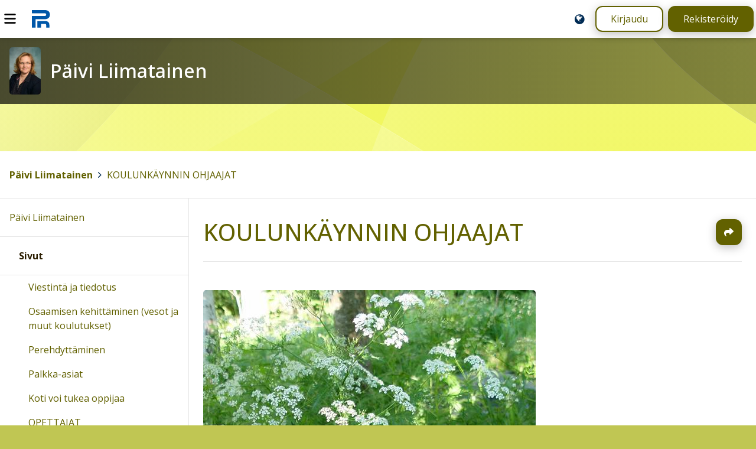

--- FILE ---
content_type: text/html; charset=UTF-8
request_url: https://peda.net/p/paivi.liimatainen/ko
body_size: 3113
content:
<!doctype html>
<html class="pagewithtoplevelbanner anonymous modifyenabled" data-random="199f5" data-csrf="60391:1afa3a2587519477e3f57743b7b74db6c2e5dfe4" lang="fi" dir="ltr">
<head>
<meta charset="utf-8"/>
<meta name="viewport" content="width=device-width,initial-scale=1"/>
<title>KOULUNKÄYNNIN OHJAAJAT</title>
<link rel="stylesheet" href="https://peda.net/:static/527/layout.css"/>
<link rel="stylesheet" href="https://fonts.googleapis.com/css2?family=Open+Sans:ital,wdth,wght@0,75..100,300..800;1,75..100,300..800&amp;display=swap"/>
<link rel="preload" as="script" href="https://peda.net/:static/527/require.js" nonce="67c08a16c26e4586ef04d6a22aa19d99"/>
<link rel="preload" as="script" href="https://peda.net/:static/527/main.js" nonce="67c08a16c26e4586ef04d6a22aa19d99"/>
<link rel="preload" as="script" href="https://peda.net/:static/527/jquery/jquery.js" nonce="67c08a16c26e4586ef04d6a22aa19d99"/>
<link rel="preload" as="script" href="https://peda.net/:static/527/i18n.js" nonce="67c08a16c26e4586ef04d6a22aa19d99"/>
<link rel="preload" as="script" href="https://peda.net/:static/527/tweaks.js" nonce="67c08a16c26e4586ef04d6a22aa19d99"/>
<script data-main="https://peda.net/:static/527/main" data-gtags="G-NLHX7EELB6" src="https://peda.net/:static/527/require.js" async="async" nonce="67c08a16c26e4586ef04d6a22aa19d99"></script>
<link href="https://peda.net/:static/527/apple-touch-icon.png" rel="apple-touch-icon">
<meta property="og:type" content="website"/>
<meta property="og:ttl" content="600"/>
<meta property="og:site_name" content="Peda.net"/>
<meta property="og:url" content="https://peda.net/p/paivi.liimatainen/ko"/>
<meta property="og:title" content="KOULUNKÄYNNIN OHJAAJAT"/>
<meta property="og:description" content="Elinikäinen ja toimintavarma kotimainen oppimisen ympäristö"/>
<meta name="description" content="Elinikäinen ja toimintavarma kotimainen oppimisen ympäristö"/>
<meta property="og:image" content="https://peda.net/:static/527/peda.net-og400.png"/>
<meta property="og:image:width" content="400"/>
<meta property="og:image:height" content="400"/>
<meta name="twitter:card" content="summary"/>
<meta name="twitter:site" content="@PedaNet"/>
<meta name="twitter:title" content="KOULUNKÄYNNIN OHJAAJAT"/>
<link rel="canonical" href="https://peda.net/id/3c2329c8726"/>
<link rel="stylesheet" href="https://peda.net/p/paivi.liimatainen:themecss/b6e2a20eb8210dcad8ca86e10cd2ca41a6be1665.css" media="all"/>
<meta name="theme-color" content="#eff64a"/>
<link rel="icon" href="https://peda.net/:static/527/peda.net.logo.bg.svg">
</head>
<body class="instapaper_ignore" >
<div class="top"></div>
<nav class="global" aria-label="Yläpalkki"><div class="menu"><a id="navtoggle" title="Navigointi" href="#navigation"><img src="https://peda.net/:static/527/icon/menu.svg" alt="Navigointi" loading="lazy"></a></div>
<div class="logo"><a href="https://peda.net/"><img src="https://peda.net/:static/527/peda.net.logo.bg.svg" alt="Peda.net"><span aria-hidden="true">Peda.net</span></a></div>
<div class="loginlogout"><a href="https://peda.net/p/paivi.liimatainen/ko:setlanguage#top" title="English / Suomi / Svenska / ..." class="setlanguage"><img src="https://peda.net/:static/527/icon/language-blue.svg" alt="English"/></a><a href="https://peda.net/:login?sessionhistory=3c2329c8-7261-11e8-bd0d-86f3624c9a50#top" class="login secondarybutton">Kirjaudu</a><a href="https://peda.net/:register#top" class="register primarybutton">Rekisteröidy</a></div></nav><header class="page enclose"><div class="banner"><h1 class="toplevel service"><a href="https://peda.net/p/paivi.liimatainen"><img src="https://peda.net/p/paivi.liimatainen:file/icon/2.f1eac75d.png" alt="" class="icon"><span>Päivi Liimatainen</span></a></h1></div>
<div class="statusbar"><span id="top"></span><span class="role"></span></div>
<nav class="breadcrumbs" aria-label="Murupolku"><div><a href="https://peda.net/" title="Peda.net" class="toplevel redundant"><img class="icon" src="https://peda.net/:file/icon2/2.2e16e86b.png" alt="">Peda.net</a><span> &gt; </span><a href="https://peda.net/p" title="Käyttäjät" class="middlelevel redundant">Käyttäjät</a><span> &gt; </span><a href="https://peda.net/p/paivi.liimatainen" title="Päivi Liimatainen" class="toplevel"><img class="icon" src="https://peda.net/p/paivi.liimatainen:file/icon2/2.f1eac75d.png" alt="">Päivi Liimatainen</a><span> &gt; </span><a href="https://peda.net/p/paivi.liimatainen/ko#top" title="KOULUNKÄYNNIN OHJAAJAT">KOULUNKÄYNNIN OHJAAJAT</a></div>
</nav>
</header>
<main class="page emptyaside">
<article id="uuid-3c2329c8-7261-11e8-bd0d-86f3624c9a50" class="systemmodulepage maincontent uuid-3c2329c8-7261-11e8-bd0d-86f3624c9a50" data-showpagetableofcontents="0"><header><h1 class="maincontent"><a href="https://peda.net/p/paivi.liimatainen/ko#top" rel="nofollow ugc noopener">KOULUNKÄYNNIN OHJAAJAT</a></h1>
<nav class="actions maincontent"><ul class="important actions">
<li class="share"><a href="https://peda.net/p/paivi.liimatainen/ko:share#top" title="Jaa" rel="nofollow ugc noopener">Jaa</a></li>
</ul>
</nav></header><section><div class="main"><article class="framelessimage document image uuid-d907151c-7269-11e8-afea-62f3624c9a50"><a href="https://peda.net/p/paivi.liimatainen/ko/8#top"><img src="https://peda.net/p/paivi.liimatainen/ko/8:file/photo/95d656290d72f08bb85b72d0f24e86e085d796da/88BFAD03-392C-44D9-8FCE-538BB8A4FB59.jpeg" alt="" title="88BFAD03-392C-44D9-8FCE-538BB8A4FB59.jpeg" loading="lazy"></a></article>
</div>
<aside></aside></section></article>

</main>
<nav class="main" id="navigation"><div class="sticky">
<ul class="sitemap"><li class="customprivacy inpath uuid-b6a2d4ac-1c1b-11e2-9ab2-003005c3fb30 toplevel d1">
<div class="item"><span class="person"><a href="https://peda.net/p/paivi.liimatainen" class="uuid-b6a2d4ac-1c1b-11e2-9ab2-003005c3fb30 service"><img src="https://peda.net/p/paivi.liimatainen:file/icon2/2.f1eac75d.png" alt="" title="" class="icon"> <span>Päivi Liimatainen</span></a></span></div>
<ul class="virtual sitemap">
<li class="pages inpath"><div class="item"><a href="https://peda.net/p/paivi.liimatainen:pages#top">Sivut</a></div><ul class="children">
<li class="inheritprivacy uuid-7f8b35f0-97d4-11e8-ab5b-4631624c9a50 d1">
<div class="item"><a href="https://peda.net/p/paivi.liimatainen/vjt#top" class="uuid-7f8b35f0-97d4-11e8-ab5b-4631624c9a50">Viestintä ja tiedotus</a></div>
<ul class="omitted children" data-navigationjson="https://peda.net/p/paivi.liimatainen/vjt:ajax/navigationjson"></ul>
</li>
<li class="inheritprivacy uuid-682ed3ba-7260-11e8-916a-4631624c9a50 d1">
<div class="item"><a href="https://peda.net/p/paivi.liimatainen/okvjmk#top" class="uuid-682ed3ba-7260-11e8-916a-4631624c9a50">Osaamisen kehittäminen (vesot ja muut koulutukset)</a></div>
<ul class="omitted children" data-navigationjson="https://peda.net/p/paivi.liimatainen/okvjmk:ajax/navigationjson"></ul>
</li>
<li class="inheritprivacy uuid-37bddc66-a5ac-11e7-a51e-62f3624c9a50 d1">
<div class="item"><a href="https://peda.net/p/paivi.liimatainen/perehdytt%C3%A4minen3#top" class="uuid-37bddc66-a5ac-11e7-a51e-62f3624c9a50">Perehdyttäminen</a></div>
<ul class="omitted children" data-navigationjson="https://peda.net/p/paivi.liimatainen/perehdytt%C3%A4minen3:ajax/navigationjson"></ul>
</li>
<li class="inheritprivacy uuid-cb27a3ee-725a-11e8-8001-4631624c9a50 d1">
<div class="item"><a href="https://peda.net/p/paivi.liimatainen/palkka-asiat#top" class="uuid-cb27a3ee-725a-11e8-8001-4631624c9a50">Palkka-asiat</a></div>
</li>
<li class="inheritprivacy uuid-99f64394-9f36-11e8-b553-86f3624c9a50 d1">
<div class="item"><a href="https://peda.net/p/paivi.liimatainen/kvto1#top" class="uuid-99f64394-9f36-11e8-b553-86f3624c9a50">Koti voi tukea oppijaa</a></div>
</li>
<li class="inheritprivacy uuid-34a5ba3a-7261-11e8-ac14-4631624c9a50 d1">
<div class="item"><a href="https://peda.net/p/paivi.liimatainen/opettajat#top" class="uuid-34a5ba3a-7261-11e8-ac14-4631624c9a50">OPETTAJAT</a></div>
<ul class="omitted children" data-navigationjson="https://peda.net/p/paivi.liimatainen/opettajat:ajax/navigationjson"></ul>
</li>
<li class="inheritprivacy current inpath uuid-3c2329c8-7261-11e8-bd0d-86f3624c9a50 d1">
<div class="item"><a href="https://peda.net/p/paivi.liimatainen/ko#top" class="uuid-3c2329c8-7261-11e8-bd0d-86f3624c9a50">KOULUNKÄYNNIN OHJAAJAT</a></div>
<ul class="children">
<li class="inheritprivacy uuid-b2773ca4-7266-11e8-b492-62f3624c9a50 d1">
<div class="item"><a href="https://peda.net/p/paivi.liimatainen/ko/kot#top" class="uuid-b2773ca4-7266-11e8-b492-62f3624c9a50">Koulunkäynnin ohjaajan työ</a></div>
</li>
<li class="inheritprivacy uuid-03d912ca-7267-11e8-82ff-62f3624c9a50 d1">
<div class="item"><a href="https://peda.net/p/paivi.liimatainen/ko/welho#top" class="uuid-03d912ca-7267-11e8-82ff-62f3624c9a50">Welho</a></div>
</li>
<li class="inheritprivacy uuid-367b2d3a-7267-11e8-a4eb-4631624c9a50 d1">
<div class="item"><a href="https://peda.net/p/paivi.liimatainen/ko/tel#top" class="uuid-367b2d3a-7267-11e8-a4eb-4631624c9a50">Työjärjestykset eli lukkarit</a></div>
<ul class="omitted children" data-navigationjson="https://peda.net/p/paivi.liimatainen/ko/tel:ajax/navigationjson"></ul>
</li>
<li class="inheritprivacy uuid-3b8b043a-7267-11e8-9821-86f3624c9a50 d1">
<div class="item"><a href="https://peda.net/p/paivi.liimatainen/ko/vastuuteht%C3%A4v%C3%A4t#top" class="uuid-3b8b043a-7267-11e8-9821-86f3624c9a50">Vastuutehtävät</a></div>
</li>
</ul>
</li>
<li class="inheritprivacy uuid-84be1670-7833-11e8-beb6-86f3624c9a50 d1">
<div class="item"><a href="https://peda.net/p/paivi.liimatainen/vastuuteht%C3%A4v%C3%A4t#top" class="uuid-84be1670-7833-11e8-beb6-86f3624c9a50">Vastuutehtävät</a></div>
</li>
<li class="inheritprivacy uuid-cdf68536-725a-11e8-8001-4631624c9a50 d1">
<div class="item"><a href="https://peda.net/p/paivi.liimatainen/vahtimestari#top" class="uuid-cdf68536-725a-11e8-8001-4631624c9a50">Vahtimestari</a></div>
<ul class="omitted children" data-navigationjson="https://peda.net/p/paivi.liimatainen/vahtimestari:ajax/navigationjson"></ul>
</li>
<li class="inheritprivacy uuid-ed40da70-ba5f-11e8-8001-62f3624c9a50 d1">
<div class="item"><a href="https://peda.net/p/paivi.liimatainen/e32#top" class="uuid-ed40da70-ba5f-11e8-8001-62f3624c9a50">Elämänkatsomustieto 3.-6.luokat 2017-2018</a></div>
<ul class="omitted children" data-navigationjson="https://peda.net/p/paivi.liimatainen/e32:ajax/navigationjson"></ul>
</li>
<li class="extendedprivacy uuid-b2f72f40-9fcf-11e8-b149-86f3624c9a50 d1">
<div class="item"><a href="https://peda.net/p/paivi.liimatainen/yhteiskuntaoppi201819#top" class="uuid-b2f72f40-9fcf-11e8-b149-86f3624c9a50">Yhteiskuntaoppi</a></div>
<ul class="omitted children" data-navigationjson="https://peda.net/p/paivi.liimatainen/yhteiskuntaoppi201819:ajax/navigationjson"></ul>
</li>
<li class="customprivacy uuid-6c92b296-0b35-11e9-b69a-4631624c9a50 d1">
<div class="item"><a href="https://peda.net/p/paivi.liimatainen/talvip%C3%B6rssi#top" class="uuid-6c92b296-0b35-11e9-b69a-4631624c9a50 lock">Talvipörssi <img src="https://peda.net/:static/527/icon/lock-green.svg" title="Sivulle on mahdollista liittyä osallistujaksi (vain kirjautuneet käyttäjät voivat liittyä sivulle)" alt=""></a></div>
</li>
<li class="extendedprivacy uuid-452b0968-9e4a-11e8-8001-4631624c9a50 d1">
<div class="item"><a href="https://peda.net/p/paivi.liimatainen/yhteiskuntaoppi18#top" class="uuid-452b0968-9e4a-11e8-8001-4631624c9a50">Yhteiskuntaoppi</a></div>
<ul class="omitted children" data-navigationjson="https://peda.net/p/paivi.liimatainen/yhteiskuntaoppi18:ajax/navigationjson"></ul>
</li>
</ul>
</li>
</ul>
</li>
</ul><div class="actions"><ul class="actions">
<li class="sitemap"><a href="https://peda.net/p/paivi.liimatainen/ko:sitemap#top" rel="nofollow ugc noopener">Sivukartta</a></li>
</ul>
</div>
</div></nav>

<div class="bottom"></div>
<footer class="page"><div class="logo"><a href="https://peda.net/"><img src="https://peda.net/:static/527/peda.net.logo.white.svg" alt="Peda.net"/></a></div><div class="footerlinks"><ul class="help"><li><a href="https://peda.net/ohjeet">Ohjeet</a></li>
<li><a href="https://peda.net/info/saavutettavuus">Saavutettavuus</a></li>
<li><a href="https://peda.net/info/gdpr">Yksityisyydensuoja</a></li></ul></div><div class="footeractions"><ul class="help"><li><a href="https://peda.net/p/paivi.liimatainen/ko:contact#top">Lähetä palautetta Peda.net-ylläpidolle</a></li>
<li><a href="https://peda.net/p/paivi.liimatainen/ko:report#top">Ilmoita asiaton sisältö</a></li>
<li><div class="license">Tämän sivun lisenssi <a rel="license" href="https://peda.net/info">Peda.net-yleislisenssi</a></div></li></ul></div><div class="backtotop"><a class="secondarybutton" href="#top"><span>Sivun alkuun</span></a></div></footer>


</body>
</html>

--- FILE ---
content_type: text/css;charset=UTF-8
request_url: https://peda.net/p/paivi.liimatainen:themecss/b6e2a20eb8210dcad8ca86e10cd2ca41a6be1665.css
body_size: 478
content:
html
{
	--bannerbackground: #eff64a;
	--themesubduedforeground: #c0c653;
	--themeinfo: #c0c653;
	--pagebackground: #c0c653;
	--selectionbackground: #f1f886;
	--theme-highlight-color-light: #c1c817;
	--theme-highlight-color-lighter: #ffff3c;
	--themeforeground: #626100;
	--reversethemebackground: #626100;
	--navopenbackground: rgba(98, 97, 0, 0.05);
	--focusboxshadow: 0 0 0 0.20rem rgba(98, 97, 0, 0.75), 0 0 0 0.35rem rgba(255,255,255, 0.65);
	--buttonbackgroundhover: #757600;
	--buttonbackgroundfocus: #848500;
	--buttonbackgroundactive: #9a9b00;
	--linkcolor: #626100;
	--reverselinkbackground: #626100;
	--linkcoloremphasized: #2a1d00;
	--themefilter: url("data:image/svg+xml,%3Csvg%20xmlns%3D%22http%3A%2F%2Fwww.w3.org%2F2000%2Fsvg%22%20viewBox%3D%220%200%208%208%22%20width%3D%228%22%20height%3D%228%22%3E%0A%3Cdefs%3E%0A%09%3Cfilter%20id%3D%22filter%22%20color-interpolation-filters%3D%22sRGB%22%3E%0A%09%09%3CfeComponentTransfer%3E%0A%09%09%09%3CfeFuncR%20type%3D%22table%22%20tableValues%3D%220.38%201%22%2F%3E%0A%09%09%09%3CfeFuncG%20type%3D%22table%22%20tableValues%3D%220.38%201%22%2F%3E%0A%09%09%09%3CfeFuncB%20type%3D%22table%22%20tableValues%3D%220.00%201%22%2F%3E%0A%09%09%3C%2FfeComponentTransfer%3E%0A%09%3C%2Ffilter%3E%0A%3C%2Fdefs%3E%0A%3C%2Fsvg%3E#filter");
}


--- FILE ---
content_type: image/svg+xml
request_url: https://peda.net/:static/527/img/bg-abstract.svg
body_size: 2569
content:
<svg xmlns="http://www.w3.org/2000/svg" xmlns:xlink="http://www.w3.org/1999/xlink" width="1920" height="1200" viewBox="0 0 508 317.5">
<defs>
<linearGradient id="e">
<stop offset="0" stop-color="#fff" stop-opacity=".2"/>
<stop offset="1" stop-color="#fff" stop-opacity="0"/>
</linearGradient>
<linearGradient id="d">
<stop offset="0" stop-color="#fff" stop-opacity=".1"/>
<stop offset="1" stop-color="#fff" stop-opacity=".3"/>
</linearGradient>
<linearGradient id="c">
<stop offset="0" stop-color="#fff" stop-opacity="0"/>
<stop offset="1" stop-opacity=".1"/>
</linearGradient>
<linearGradient id="b">
<stop offset="0" stop-color="#fff" stop-opacity="0"/>
<stop offset="1" stop-color="#fff" stop-opacity=".3"/>
</linearGradient>
<linearGradient id="a">
<stop offset="0" stop-color="#fff" stop-opacity="0"/>
<stop offset="1" stop-color="#fff" stop-opacity=".5"/>
</linearGradient>
<radialGradient xlink:href="#a" id="j" cx="125" cy="98" r="240" gradientTransform="matrix(1.7 0 0 2.4 -94 -132)" gradientUnits="userSpaceOnUse"/>
<radialGradient xlink:href="#b" id="g" cx="426" cy="256" r="365" gradientTransform="matrix(1 0 0 1 0 30)" gradientUnits="userSpaceOnUse"/>
<radialGradient xlink:href="#c" id="k" cx="-28" cy="83" r="214" gradientTransform="matrix(1 0 0 1 0 -3)" gradientUnits="userSpaceOnUse"/>
<radialGradient xlink:href="#d" id="h" cx="194" cy="307" r="381" gradientTransform="matrix(1 0 0 1 0 -2)" gradientUnits="userSpaceOnUse"/>
<radialGradient xlink:href="#e" id="i" cx="-94" cy="451" r="561" gradientTransform="matrix(1.79 0 0 1.2 80 -243)" gradientUnits="userSpaceOnUse"/>
<radialGradient xlink:href="#c" id="f" cx="121" cy="305" r="622" gradientTransform="matrix(1 0 0 .2 0 257)" gradientUnits="userSpaceOnUse"/>
</defs>
<path d="M-502 391c963-263 946-232 1215 20" fill="url(#f)" fill-rule="evenodd" stroke="#fff" stroke-width=".265" stroke-opacity=".438"/>
<path d="M460-137c-66 76-309 325-209 537 100 213 706-210 706-210" fill="url(#g)" fill-rule="evenodd"/>
<path d="M-32 47c66-61 514 250 620 334 150 118 3 161-207 84-210-76-447-172-495-229" fill="url(#h)" fill-rule="evenodd" stroke="#fff" stroke-width=".265" stroke-opacity=".369"/>
<path d="M-526 141C-229 620 958 425 489-302" fill="url(#i)" fill-rule="evenodd"/>
<path d="M389-41C442 27 25 233-51 273c-67 36-26-324-26-324" fill="url(#j)" fill-rule="evenodd"/>
<path d="M178-138c38 98-45 286-279 429-166 101-141-394-141-394" fill="url(#k)" fill-rule="evenodd" stroke="#fff" stroke-width=".265" stroke-opacity=".202"/>
<path d="m800,-267c45,121 -54,552-279,429-225,-123-141,-394-141,-394"  fill="url(#f)" fill-rule="evenodd" stroke="#fff" stroke-width=".265" stroke-opacity=".369"/>
</svg>
